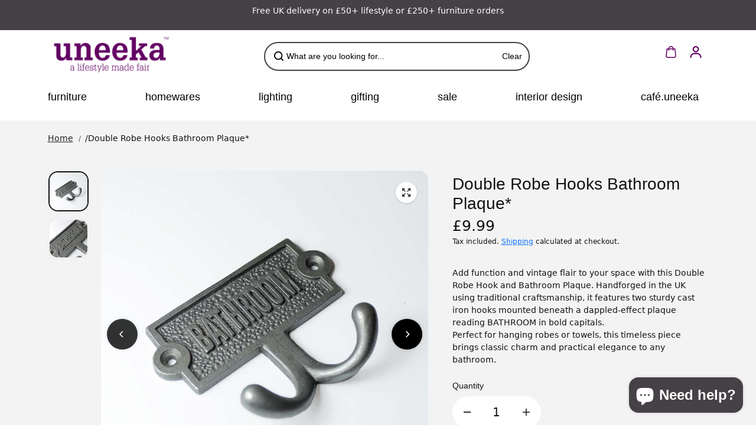

--- FILE ---
content_type: text/css
request_url: https://uneeka.com/cdn/shop/t/12/assets/image-with-text-carousel.css?v=116283518228274824421758697977
body_size: 259
content:
.image-with-text-carousel-content{display:flex;flex-direction:column;height:100%;justify-content:var(--text-position);align-items:var(--text-alignment1);text-align:var(--text-alignment2);padding:30px}.image-with-text-carousel-desc{margin-bottom:30px}.image-with-text-carousel-desc *{color:rgb(var(--image-with-text-color))}.image-with-text-carousel-heading{color:var(--image-with-text-heading)}.image-with-text-carousel-subtitle{margin:0 0 30px}.image-with-text-carousel-subtitle span{display:inline-flex;align-items:center;background:rgba(var(--alternateBackground));box-shadow:0 1px 7px #00000017;border-radius:var(--cardRadius);padding:12px;color:rgb(var(--image-with-text-color));font-size:var(--text);gap:8px}.image-with-text-carousel-left-content .row{flex-direction:row-reverse}.image-with-text-content{width:100%;height:100%}.image-with-text-carousel-heading .line-marker{position:relative}.image-with-text-carousel-wrapper .flickity-page-dots{top:50%;bottom:auto;right:40px;left:auto;width:auto;transform:translateY(-50%)}.image-with-text-carousel-wrapper .flickity-page-dots li{display:block;margin:20px 0;width:9px;height:9px;border-radius:20px}.image-with-text-carousel-wrapper .flickity-page-dots li.is-selected{height:46px}.image-with-text-carousel-section .rounded .image-with-text-carousel-wrapper{border-radius:30px}.image-with-text-carousel-wrapper .flickity-page-dots li.is-selected{height:46px;background:rgba(var(--sliderArrowBackground));border:0}.carousal-container{overflow:hidden;position:relative}.carousal-container .image-with-text-carousel-wrapper{width:100%;height:100%;transition:all 1s ease}.carousal-container .controls.nav_controls{position:absolute;z-index:1;right:20px;top:50%;transform:translateY(-50%);padding:0;list-style:none}.carousal-container .image-with-text-content{background:var(--multi-image-with-text-bg);border-radius:var(--cardRadius);overflow:hidden}.carousal-container .image-with-text-content.rounded{border-radius:30px}.carousal-container .controls.nav_controls li{width:10px;height:10px;background:var(--carousel-dot-bg);border-radius:30px;margin:15px 0;transition:.4s ease;cursor:pointer;box-shadow:0 0 3px #0000001f}.carousal-container .controls.nav_controls li.selected{height:45px}.image-with-text-content.image-with-text-grid{position:static;overflow:hidden}.image-with-text-content.image-with-text-grid .row{background:var(--multi-image-with-text-bg);border-radius:var(--cardRadius);overflow:hidden}.pointer_disable{pointer-events:none}.image-with-text-content.image-with-text-grid.rounded .image-with-text-image-wrapper img{border-radius:0}.image-with-text-content.image-with-text-grid.rounded{border-radius:30px;overflow:hidden}.image-with-text-image-wrapper{background:rgba(var(--background));width:100%;height:100%;display:block;position:relative}.carousal-container .image-with-text-content .row{height:100%;border-radius:var(--cardRadius);overflow:hidden}.image-with-text-content .card__inner{border-radius:var(--cardRadius)}html.no-js .image-with-text-carousel-wrapper{overflow-y:auto}.image-with-text-carousel-subtitle img{max-width:40px;width:40px;height:auto;object-fit:cover}.image-with-text-carousel-subtitle svg{width:20px}.image-with-text-content.image-with-text-grid{position:static;margin-top:0}.image-with-text-carousel-wrapper .image-with-text-content:last-child{margin-bottom:0}@media screen and (min-width:768px){.image-with-text-carousel-left-content .image-with-text-carousel-wrapper{margin-right:0;margin-left:30px}.image-with-text-carousel-left-content .image-with-text-carousel-content{margin-left:0;margin-right:30px}.image-with-text-content.image-with-text-grid{position:sticky;margin-left:auto;margin-right:auto}.image-with-text-carousel-wrapper .image-with-text-content.image-with-text-grid:nth-child(1){top:100px;margin-bottom:150px}.image-with-text-carousel-wrapper .image-with-text-content.image-with-text-grid:nth-child(2){top:150px;margin-bottom:100px}.image-with-text-carousel-wrapper .image-with-text-content.image-with-text-grid:nth-child(3){top:200px;margin-bottom:50px}.image-with-text-carousel-wrapper .image-with-text-content.image-with-text-grid:last-child{top:0;margin-bottom:0}.has-children-2 .image-with-text-content.image-with-text-grid:nth-child(1){top:10vh;margin-bottom:40px}.has-children-3 .image-with-text-content.image-with-text-grid:nth-child(1){top:10vh;margin-bottom:65px}.has-children-3 .image-with-text-content.image-with-text-grid:nth-child(2){top:14vh;margin-bottom:32px}.image-with-text-carousel-wrapper.fullwidth .image-with-text-content.image-with-text-grid:nth-child(1){top:24px;margin-bottom:0}.image-with-text-carousel-wrapper.fullwidth .image-with-text-content.image-with-text-grid:nth-child(2){top:48px;margin-bottom:0}.image-with-text-carousel-wrapper.fullwidth .image-with-text-content.image-with-text-grid:nth-child(3){top:72px;margin-bottom:0}.image-with-text-carousel-wrapper.fullwidth .image-with-text-content.image-with-text-grid:nth-child(4){top:0;margin-bottom:0}.carousal-container{height:var(--media-height)}.carousal-container .image-with-text-carousel-wrapper{position:absolute;top:0}.image-with-text-content.image-with-text-grid .row{height:var(--media-height)}}@media screen and (min-width:1200px){.image-with-text-carousel-content{padding:50px}}@media screen and (max-width:767px){.image-with-text-carousel-content{padding:30px 20px}.image-with-text-carousel-desc{margin-bottom:25px}.image-with-text-carousel-subtitle{margin:0 0 20px}.image-with-text-carousel-wrapper .image-with-text-grid+.image-with-text-grid{margin-top:20px}.image-with-text-carousel-wrapper .image-with-text-content{margin-bottom:20px}}
/*# sourceMappingURL=/cdn/shop/t/12/assets/image-with-text-carousel.css.map?v=116283518228274824421758697977 */
